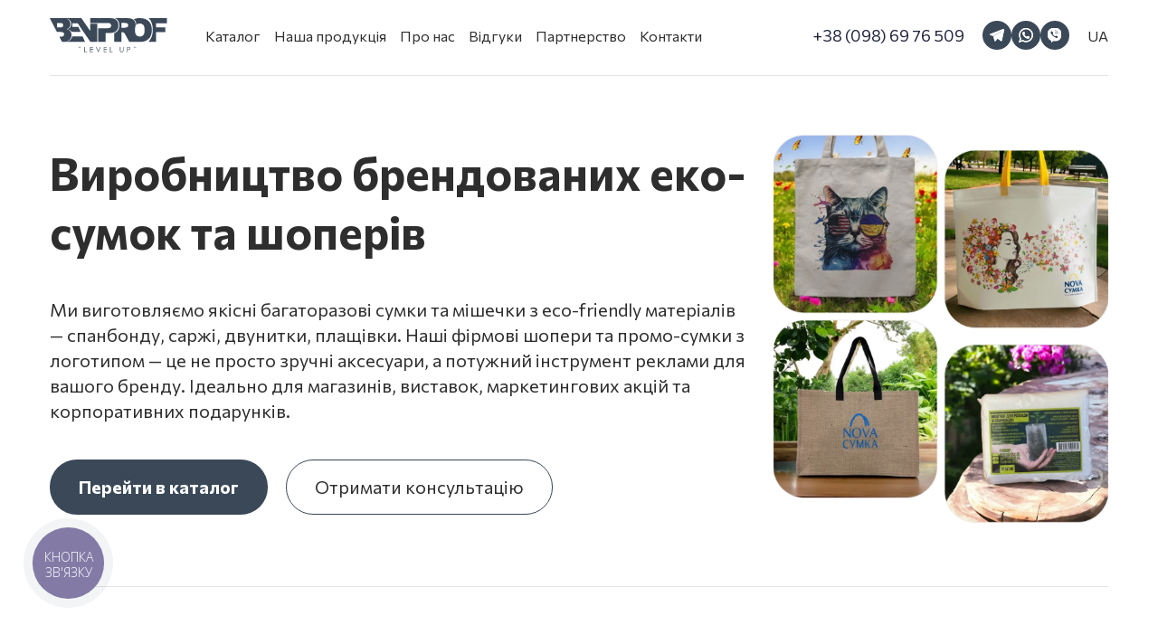

--- FILE ---
content_type: text/css; charset=utf-8
request_url: https://benprof.com/site/691effbc24a251ae3e30720d/google-fonts-5c2dfa623dbc4a0023e12261.css
body_size: 415225
content:

/* cyrillic */
@font-face {
  font-family: 'Commissioner';
  font-style: normal;
  font-weight: 400;
  src: url("[data-uri]") format('woff2');
  unicode-range: U+0301, U+0400-045F, U+0490-0491, U+04B0-04B1, U+2116;
}

/* latin */
@font-face {
  font-family: 'Commissioner';
  font-style: normal;
  font-weight: 400;
  src: url("[data-uri]") format('woff2');
  unicode-range: U+0000-00FF, U+0131, U+0152-0153, U+02BB-02BC, U+02C6, U+02DA, U+02DC, U+0304, U+0308, U+0329, U+2000-206F, U+20AC, U+2122, U+2191, U+2193, U+2212, U+2215, U+FEFF, U+FFFD;
}

/* cyrillic */
@font-face {
  font-family: 'Commissioner';
  font-style: normal;
  font-weight: 700;
  src: url("[data-uri]") format('woff2');
  unicode-range: U+0301, U+0400-045F, U+0490-0491, U+04B0-04B1, U+2116;
}

/* latin */
@font-face {
  font-family: 'Commissioner';
  font-style: normal;
  font-weight: 700;
  src: url("[data-uri]") format('woff2');
  unicode-range: U+0000-00FF, U+0131, U+0152-0153, U+02BB-02BC, U+02C6, U+02DA, U+02DC, U+0304, U+0308, U+0329, U+2000-206F, U+20AC, U+2122, U+2191, U+2193, U+2212, U+2215, U+FEFF, U+FFFD;
}


/* latin */
@font-face {
  font-family: 'Lato';
  font-style: italic;
  font-weight: 400;
  src: url("[data-uri]") format('woff2');
  unicode-range: U+0000-00FF, U+0131, U+0152-0153, U+02BB-02BC, U+02C6, U+02DA, U+02DC, U+0304, U+0308, U+0329, U+2000-206F, U+20AC, U+2122, U+2191, U+2193, U+2212, U+2215, U+FEFF, U+FFFD;
}

/* latin */
@font-face {
  font-family: 'Lato';
  font-style: italic;
  font-weight: 700;
  src: url("[data-uri]") format('woff2');
  unicode-range: U+0000-00FF, U+0131, U+0152-0153, U+02BB-02BC, U+02C6, U+02DA, U+02DC, U+0304, U+0308, U+0329, U+2000-206F, U+20AC, U+2122, U+2191, U+2193, U+2212, U+2215, U+FEFF, U+FFFD;
}

/* latin */
@font-face {
  font-family: 'Lato';
  font-style: normal;
  font-weight: 400;
  src: url("[data-uri]") format('woff2');
  unicode-range: U+0000-00FF, U+0131, U+0152-0153, U+02BB-02BC, U+02C6, U+02DA, U+02DC, U+0304, U+0308, U+0329, U+2000-206F, U+20AC, U+2122, U+2191, U+2193, U+2212, U+2215, U+FEFF, U+FFFD;
}

/* latin */
@font-face {
  font-family: 'Lato';
  font-style: normal;
  font-weight: 700;
  src: url("[data-uri]") format('woff2');
  unicode-range: U+0000-00FF, U+0131, U+0152-0153, U+02BB-02BC, U+02C6, U+02DA, U+02DC, U+0304, U+0308, U+0329, U+2000-206F, U+20AC, U+2122, U+2191, U+2193, U+2212, U+2215, U+FEFF, U+FFFD;
}


/* cyrillic */
@font-face {
  font-family: 'Roboto';
  font-style: italic;
  font-weight: 400;
  font-stretch: 100%;
  src: url("[data-uri]") format('woff2');
  unicode-range: U+0301, U+0400-045F, U+0490-0491, U+04B0-04B1, U+2116;
}

/* latin */
@font-face {
  font-family: 'Roboto';
  font-style: italic;
  font-weight: 400;
  font-stretch: 100%;
  src: url("[data-uri]") format('woff2');
  unicode-range: U+0000-00FF, U+0131, U+0152-0153, U+02BB-02BC, U+02C6, U+02DA, U+02DC, U+0304, U+0308, U+0329, U+2000-206F, U+20AC, U+2122, U+2191, U+2193, U+2212, U+2215, U+FEFF, U+FFFD;
}

/* cyrillic */
@font-face {
  font-family: 'Roboto';
  font-style: italic;
  font-weight: 700;
  font-stretch: 100%;
  src: url("[data-uri]") format('woff2');
  unicode-range: U+0301, U+0400-045F, U+0490-0491, U+04B0-04B1, U+2116;
}

/* latin */
@font-face {
  font-family: 'Roboto';
  font-style: italic;
  font-weight: 700;
  font-stretch: 100%;
  src: url("[data-uri]") format('woff2');
  unicode-range: U+0000-00FF, U+0131, U+0152-0153, U+02BB-02BC, U+02C6, U+02DA, U+02DC, U+0304, U+0308, U+0329, U+2000-206F, U+20AC, U+2122, U+2191, U+2193, U+2212, U+2215, U+FEFF, U+FFFD;
}

/* cyrillic */
@font-face {
  font-family: 'Roboto';
  font-style: normal;
  font-weight: 400;
  font-stretch: 100%;
  src: url("[data-uri]") format('woff2');
  unicode-range: U+0301, U+0400-045F, U+0490-0491, U+04B0-04B1, U+2116;
}

/* latin */
@font-face {
  font-family: 'Roboto';
  font-style: normal;
  font-weight: 400;
  font-stretch: 100%;
  src: url("[data-uri]") format('woff2');
  unicode-range: U+0000-00FF, U+0131, U+0152-0153, U+02BB-02BC, U+02C6, U+02DA, U+02DC, U+0304, U+0308, U+0329, U+2000-206F, U+20AC, U+2122, U+2191, U+2193, U+2212, U+2215, U+FEFF, U+FFFD;
}

/* cyrillic */
@font-face {
  font-family: 'Roboto';
  font-style: normal;
  font-weight: 700;
  font-stretch: 100%;
  src: url("[data-uri]") format('woff2');
  unicode-range: U+0301, U+0400-045F, U+0490-0491, U+04B0-04B1, U+2116;
}

/* latin */
@font-face {
  font-family: 'Roboto';
  font-style: normal;
  font-weight: 700;
  font-stretch: 100%;
  src: url("[data-uri]") format('woff2');
  unicode-range: U+0000-00FF, U+0131, U+0152-0153, U+02BB-02BC, U+02C6, U+02DA, U+02DC, U+0304, U+0308, U+0329, U+2000-206F, U+20AC, U+2122, U+2191, U+2193, U+2212, U+2215, U+FEFF, U+FFFD;
}



--- FILE ---
content_type: text/css
request_url: https://wl-apps.yourwebsite.life/contact-form/2.1.650/components/ContactForm/122.view.css
body_size: 8730
content:
.input-mask-wrapper_1AP{padding:0 !important;border:none !important}.input-mask__item_17P{position:relative;margin:0 !important;color:inherit !important;background-color:transparent !important;z-index:1}.input-mask-transparent-wrapper_OCS{display:-webkit-box;display:-ms-flexbox;display:flex;position:absolute;width:100%;margin:0 !important;-webkit-user-select:none;-moz-user-select:none;-ms-user-select:none;user-select:none;z-index:0;color:inherit;background-color:transparent !important;white-space:nowrap}.input-mask-transparent__value__D6{visibility:hidden}.input-mask-transparent__suffix_38h{overflow:hidden;text-overflow:ellipsis;color:inherit;opacity:.54}

.container_2X3{display:inline-block;position:fixed;max-width:calc(100vw - 36px);z-index:9999;border-radius:3px;background-color:#fff;-webkit-transition:background-color 0.01s linear;transition:background-color 0.01s linear}.container__inner_XXn{display:-webkit-box;display:-ms-flexbox;display:flex;font-size:16px}.container__inner_XXn>div{display:-webkit-box;display:-ms-flexbox;display:flex}.container_2X3:not(:focus-within){background-color:#fffffe}.fade-up-in_lqB, .fade-up-entering_2_l, .fade-up-entered_2PU{opacity:0;-webkit-transform-origin:top center;-ms-transform-origin:top center;transform-origin:top center;-webkit-animation:fade-up-in_lqB 0.2s linear forwards;animation:fade-up-in_lqB 0.2s linear forwards}@-webkit-keyframes fade-up-in_lqB{0%{-webkit-transform:translate3d(0, -20px, 0);transform:translate3d(0, -20px, 0);opacity:0}100%{-webkit-transform:translate3d(0, 0, 0);transform:translate3d(0, 0, 0);opacity:1}}@keyframes fade-up-in_lqB{0%{-webkit-transform:translate3d(0, -20px, 0);transform:translate3d(0, -20px, 0);opacity:0}100%{-webkit-transform:translate3d(0, 0, 0);transform:translate3d(0, 0, 0);opacity:1}}.fade-up-out_1RI, .fade-up-exiting_2ss, .fade-up-exited_1Lh{opacity:0;-webkit-transform-origin:top center;-ms-transform-origin:top center;transform-origin:top center;-webkit-animation:fade-up-out_1RI 0.2s linear forwards;animation:fade-up-out_1RI 0.2s linear forwards}@-webkit-keyframes fade-up-out_1RI{0%{-webkit-transform:translate3d(0, 0, 0);transform:translate3d(0, 0, 0);opacity:1}100%{-webkit-transform:translate3d(0, -20px, 0);transform:translate3d(0, -20px, 0);opacity:0}}@keyframes fade-up-out_1RI{0%{-webkit-transform:translate3d(0, 0, 0);transform:translate3d(0, 0, 0);opacity:1}100%{-webkit-transform:translate3d(0, -20px, 0);transform:translate3d(0, -20px, 0);opacity:0}}.fade-down-in_6ST, .fade-down-entering_MRH, .fade-down-entered_1Ne{opacity:0;-webkit-transform-origin:top center;-ms-transform-origin:top center;transform-origin:top center;-webkit-animation:fade-down-in_6ST 0.2s linear forwards;animation:fade-down-in_6ST 0.2s linear forwards}@-webkit-keyframes fade-down-in_6ST{0%{-webkit-transform:translate3d(0, 20px, 0);transform:translate3d(0, 20px, 0);opacity:0}100%{-webkit-transform:translate3d(0, 0, 0);transform:translate3d(0, 0, 0);opacity:1}}@keyframes fade-down-in_6ST{0%{-webkit-transform:translate3d(0, 20px, 0);transform:translate3d(0, 20px, 0);opacity:0}100%{-webkit-transform:translate3d(0, 0, 0);transform:translate3d(0, 0, 0);opacity:1}}.fade-down-exiting_3uX{-webkit-transform-origin:top center;-ms-transform-origin:top center;transform-origin:top center;-webkit-animation:fade-down-out_2B4 0.2s linear forwards;animation:fade-down-out_2B4 0.2s linear forwards}@-webkit-keyframes fade-down-out_2B4{0%{-webkit-transform:translate3d(0, 0, 0);transform:translate3d(0, 0, 0);opacity:1}100%{-webkit-transform:translate3d(0, 20px, 0);transform:translate3d(0, 20px, 0);opacity:0}}@keyframes fade-down-out_2B4{0%{-webkit-transform:translate3d(0, 0, 0);transform:translate3d(0, 0, 0);opacity:1}100%{-webkit-transform:translate3d(0, 20px, 0);transform:translate3d(0, 20px, 0);opacity:0}}

.react-datepicker-popper[data-placement^="bottom"] .react-datepicker__triangle, .react-datepicker-popper[data-placement^="top"] .react-datepicker__triangle, .react-datepicker__year-read-view--down-arrow, .react-datepicker__month-read-view--down-arrow, .react-datepicker__month-year-read-view--down-arrow{margin-left:-8px;position:absolute}.react-datepicker-popper[data-placement^="bottom"] .react-datepicker__triangle, .react-datepicker-popper[data-placement^="top"] .react-datepicker__triangle, .react-datepicker__year-read-view--down-arrow, .react-datepicker__month-read-view--down-arrow, .react-datepicker__month-year-read-view--down-arrow, .react-datepicker-popper[data-placement^="bottom"] .react-datepicker__triangle::before, .react-datepicker-popper[data-placement^="top"] .react-datepicker__triangle::before, .react-datepicker__year-read-view--down-arrow::before, .react-datepicker__month-read-view--down-arrow::before, .react-datepicker__month-year-read-view--down-arrow::before{-webkit-box-sizing:content-box;box-sizing:content-box;position:absolute;border:8px solid transparent;height:0;width:1px}.react-datepicker-popper[data-placement^="bottom"] .react-datepicker__triangle::before, .react-datepicker-popper[data-placement^="top"] .react-datepicker__triangle::before, .react-datepicker__year-read-view--down-arrow::before, .react-datepicker__month-read-view--down-arrow::before, .react-datepicker__month-year-read-view--down-arrow::before{content:"";z-index:-1;border-width:8px;left:-8px;border-bottom-color:#aeaeae}.react-datepicker-popper[data-placement^="bottom"] .react-datepicker__triangle{top:0;margin-top:-8px}.react-datepicker-popper[data-placement^="bottom"] .react-datepicker__triangle, .react-datepicker-popper[data-placement^="bottom"] .react-datepicker__triangle::before{border-top:none;border-bottom-color:#f0f0f0}.react-datepicker-popper[data-placement^="bottom"] .react-datepicker__triangle::before{top:-1px;border-bottom-color:#aeaeae}.react-datepicker-popper[data-placement^="top"] .react-datepicker__triangle, .react-datepicker__year-read-view--down-arrow, .react-datepicker__month-read-view--down-arrow, .react-datepicker__month-year-read-view--down-arrow{bottom:0;margin-bottom:-8px}.react-datepicker-popper[data-placement^="top"] .react-datepicker__triangle, .react-datepicker__year-read-view--down-arrow, .react-datepicker__month-read-view--down-arrow, .react-datepicker__month-year-read-view--down-arrow, .react-datepicker-popper[data-placement^="top"] .react-datepicker__triangle::before, .react-datepicker__year-read-view--down-arrow::before, .react-datepicker__month-read-view--down-arrow::before, .react-datepicker__month-year-read-view--down-arrow::before{border-bottom:none;border-top-color:#fff}.react-datepicker-popper[data-placement^="top"] .react-datepicker__triangle::before, .react-datepicker__year-read-view--down-arrow::before, .react-datepicker__month-read-view--down-arrow::before, .react-datepicker__month-year-read-view--down-arrow::before{bottom:-1px;border-top-color:#aeaeae}.react-datepicker-wrapper{display:inline-block;padding:0;border:0}.react-datepicker{font-family:"Helvetica Neue", Helvetica, Arial, sans-serif;font-size:0.8rem;background-color:#fff;color:#000;border:1px solid #aeaeae;border-radius:0.3rem;display:inline-block;position:relative}.react-datepicker--time-only .react-datepicker__triangle{left:35px}.react-datepicker--time-only .react-datepicker__time-container{border-left:0}.react-datepicker--time-only .react-datepicker__time{border-radius:0.3rem}.react-datepicker--time-only .react-datepicker__time-box{border-radius:0.3rem}.react-datepicker__triangle{position:absolute;left:50px}.react-datepicker-popper{z-index:1}.react-datepicker-popper[data-placement^="bottom"]{margin-top:10px}.react-datepicker-popper[data-placement="bottom-end"] .react-datepicker__triangle, .react-datepicker-popper[data-placement="top-end"] .react-datepicker__triangle{left:auto;right:50px}.react-datepicker-popper[data-placement^="top"]{margin-bottom:10px}.react-datepicker-popper[data-placement^="right"]{margin-left:8px}.react-datepicker-popper[data-placement^="right"] .react-datepicker__triangle{left:auto;right:42px}.react-datepicker-popper[data-placement^="left"]{margin-right:8px}.react-datepicker-popper[data-placement^="left"] .react-datepicker__triangle{left:42px;right:auto}.react-datepicker__header{text-align:center;background-color:#f0f0f0;border-bottom:1px solid #aeaeae;border-top-left-radius:0.3rem;border-top-right-radius:0.3rem;padding-top:8px;position:relative}.react-datepicker__header--time{padding-bottom:8px;padding-left:5px;padding-right:5px}.react-datepicker__year-dropdown-container--select, .react-datepicker__month-dropdown-container--select, .react-datepicker__month-year-dropdown-container--select, .react-datepicker__year-dropdown-container--scroll, .react-datepicker__month-dropdown-container--scroll, .react-datepicker__month-year-dropdown-container--scroll{display:inline-block;margin:0 2px}.react-datepicker__current-month, .react-datepicker-time__header, .react-datepicker-year-header{margin-top:0;color:#000;font-weight:bold;font-size:0.944rem}.react-datepicker-time__header{text-overflow:ellipsis;white-space:nowrap;overflow:hidden}.react-datepicker__navigation{background:none;line-height:1.7rem;text-align:center;cursor:pointer;position:absolute;top:10px;width:0;padding:0;border:0.45rem solid transparent;z-index:1;height:10px;width:10px;text-indent:-999em;overflow:hidden}.react-datepicker__navigation--previous{left:10px;border-right-color:#ccc}.react-datepicker__navigation--previous:hover{border-right-color:#b3b3b3}.react-datepicker__navigation--previous--disabled, .react-datepicker__navigation--previous--disabled:hover{border-right-color:#e6e6e6;cursor:default}.react-datepicker__navigation--next{right:10px;border-left-color:#ccc}.react-datepicker__navigation--next--with-time:not(.react-datepicker__navigation--next--with-today-button){right:80px}.react-datepicker__navigation--next:hover{border-left-color:#b3b3b3}.react-datepicker__navigation--next--disabled, .react-datepicker__navigation--next--disabled:hover{border-left-color:#e6e6e6;cursor:default}.react-datepicker__navigation--years{position:relative;top:0;display:block;margin-left:auto;margin-right:auto}.react-datepicker__navigation--years-previous{top:4px;border-top-color:#ccc}.react-datepicker__navigation--years-previous:hover{border-top-color:#b3b3b3}.react-datepicker__navigation--years-upcoming{top:-4px;border-bottom-color:#ccc}.react-datepicker__navigation--years-upcoming:hover{border-bottom-color:#b3b3b3}.react-datepicker__month-container{float:left}.react-datepicker__year-container{margin:0.4rem;text-align:center;display:-webkit-box;display:-ms-flexbox;display:flex;-ms-flex-wrap:wrap;flex-wrap:wrap}.react-datepicker__year-container-text{display:inline-block;cursor:pointer;-webkit-box-flex:1;-ms-flex:1 0 30%;flex:1 0 30%;width:12px;padding:2px}.react-datepicker__month{margin:0.4rem;text-align:center}.react-datepicker__month .react-datepicker__month-text, .react-datepicker__month .react-datepicker__quarter-text{display:inline-block;width:4rem;margin:2px}.react-datepicker__input-time-container{clear:both;width:100%;float:left;margin:5px 0 10px 15px;text-align:left}.react-datepicker__input-time-container .react-datepicker-time__caption{display:inline-block}.react-datepicker__input-time-container .react-datepicker-time__input-container{display:inline-block}.react-datepicker__input-time-container .react-datepicker-time__input-container .react-datepicker-time__input{display:inline-block;margin-left:10px}.react-datepicker__input-time-container .react-datepicker-time__input-container .react-datepicker-time__input input{width:85px}.react-datepicker__input-time-container .react-datepicker-time__input-container .react-datepicker-time__input input[type="time"]::-webkit-inner-spin-button, .react-datepicker__input-time-container .react-datepicker-time__input-container .react-datepicker-time__input input[type="time"]::-webkit-outer-spin-button{-webkit-appearance:none;margin:0}.react-datepicker__input-time-container .react-datepicker-time__input-container .react-datepicker-time__input input[type="time"]{-moz-appearance:textfield}.react-datepicker__input-time-container .react-datepicker-time__input-container .react-datepicker-time__delimiter{margin-left:5px;display:inline-block}.react-datepicker__time-container{float:right;border-left:1px solid #aeaeae;width:85px}.react-datepicker__time-container--with-today-button{display:inline;border:1px solid #aeaeae;border-radius:0.3rem;position:absolute;right:-72px;top:0}.react-datepicker__time-container .react-datepicker__time{position:relative;background:white}.react-datepicker__time-container .react-datepicker__time .react-datepicker__time-box{width:85px;overflow-x:hidden;margin:0 auto;text-align:center}.react-datepicker__time-container .react-datepicker__time .react-datepicker__time-box ul.react-datepicker__time-list{list-style:none;margin:0;height:calc(195px + (1.7rem / 2));overflow-y:scroll;padding-right:0px;padding-left:0px;width:100%;-webkit-box-sizing:content-box;box-sizing:content-box}.react-datepicker__time-container .react-datepicker__time .react-datepicker__time-box ul.react-datepicker__time-list li.react-datepicker__time-list-item{height:30px;padding:5px 10px;white-space:nowrap}.react-datepicker__time-container .react-datepicker__time .react-datepicker__time-box ul.react-datepicker__time-list li.react-datepicker__time-list-item:hover{cursor:pointer;background-color:#f0f0f0}.react-datepicker__time-container .react-datepicker__time .react-datepicker__time-box ul.react-datepicker__time-list li.react-datepicker__time-list-item--selected{background-color:#216ba5;color:white;font-weight:bold}.react-datepicker__time-container .react-datepicker__time .react-datepicker__time-box ul.react-datepicker__time-list li.react-datepicker__time-list-item--selected:hover{background-color:#216ba5}.react-datepicker__time-container .react-datepicker__time .react-datepicker__time-box ul.react-datepicker__time-list li.react-datepicker__time-list-item--disabled{color:#ccc}.react-datepicker__time-container .react-datepicker__time .react-datepicker__time-box ul.react-datepicker__time-list li.react-datepicker__time-list-item--disabled:hover{cursor:default;background-color:transparent}.react-datepicker__week-number{color:#ccc;display:inline-block;width:1.7rem;line-height:1.7rem;text-align:center;margin:0.166rem}.react-datepicker__week-number.react-datepicker__week-number--clickable{cursor:pointer}.react-datepicker__week-number.react-datepicker__week-number--clickable:hover{border-radius:0.3rem;background-color:#f0f0f0}.react-datepicker__day-names, .react-datepicker__week{white-space:nowrap}.react-datepicker__day-name, .react-datepicker__day, .react-datepicker__time-name{color:#000;display:inline-block;width:1.7rem;line-height:1.7rem;text-align:center;margin:0.166rem}.react-datepicker__month--selected, .react-datepicker__month--in-selecting-range, .react-datepicker__month--in-range, .react-datepicker__quarter--selected, .react-datepicker__quarter--in-selecting-range, .react-datepicker__quarter--in-range{border-radius:0.3rem;background-color:#216ba5;color:#fff}.react-datepicker__month--selected:hover, .react-datepicker__month--in-selecting-range:hover, .react-datepicker__month--in-range:hover, .react-datepicker__quarter--selected:hover, .react-datepicker__quarter--in-selecting-range:hover, .react-datepicker__quarter--in-range:hover{background-color:#1d5d90}.react-datepicker__month--disabled, .react-datepicker__quarter--disabled{color:#ccc;pointer-events:none}.react-datepicker__month--disabled:hover, .react-datepicker__quarter--disabled:hover{cursor:default;background-color:transparent}.react-datepicker__day, .react-datepicker__month-text, .react-datepicker__quarter-text{cursor:pointer}.react-datepicker__day:hover, .react-datepicker__month-text:hover, .react-datepicker__quarter-text:hover{border-radius:0.3rem;background-color:#f0f0f0}.react-datepicker__day--today, .react-datepicker__month-text--today, .react-datepicker__quarter-text--today{font-weight:bold}.react-datepicker__day--highlighted, .react-datepicker__month-text--highlighted, .react-datepicker__quarter-text--highlighted{border-radius:0.3rem;background-color:#3dcc4a;color:#fff}.react-datepicker__day--highlighted:hover, .react-datepicker__month-text--highlighted:hover, .react-datepicker__quarter-text--highlighted:hover{background-color:#32be3f}.react-datepicker__day--highlighted-custom-1, .react-datepicker__month-text--highlighted-custom-1, .react-datepicker__quarter-text--highlighted-custom-1{color:magenta}.react-datepicker__day--highlighted-custom-2, .react-datepicker__month-text--highlighted-custom-2, .react-datepicker__quarter-text--highlighted-custom-2{color:green}.react-datepicker__day--selected, .react-datepicker__day--in-selecting-range, .react-datepicker__day--in-range, .react-datepicker__month-text--selected, .react-datepicker__month-text--in-selecting-range, .react-datepicker__month-text--in-range, .react-datepicker__quarter-text--selected, .react-datepicker__quarter-text--in-selecting-range, .react-datepicker__quarter-text--in-range{border-radius:0.3rem;background-color:#216ba5;color:#fff}.react-datepicker__day--selected:hover, .react-datepicker__day--in-selecting-range:hover, .react-datepicker__day--in-range:hover, .react-datepicker__month-text--selected:hover, .react-datepicker__month-text--in-selecting-range:hover, .react-datepicker__month-text--in-range:hover, .react-datepicker__quarter-text--selected:hover, .react-datepicker__quarter-text--in-selecting-range:hover, .react-datepicker__quarter-text--in-range:hover{background-color:#1d5d90}.react-datepicker__day--keyboard-selected, .react-datepicker__month-text--keyboard-selected, .react-datepicker__quarter-text--keyboard-selected{border-radius:0.3rem;background-color:#2a87d0;color:#fff}.react-datepicker__day--keyboard-selected:hover, .react-datepicker__month-text--keyboard-selected:hover, .react-datepicker__quarter-text--keyboard-selected:hover{background-color:#1d5d90}.react-datepicker__day--in-selecting-range, .react-datepicker__month-text--in-selecting-range, .react-datepicker__quarter-text--in-selecting-range{background-color:rgba(33,107,165,0.5)}.react-datepicker__month--selecting-range .react-datepicker__day--in-range, .react-datepicker__month--selecting-range .react-datepicker__month-text--in-range, .react-datepicker__month--selecting-range .react-datepicker__quarter-text--in-range{background-color:#f0f0f0;color:#000}.react-datepicker__day--disabled, .react-datepicker__month-text--disabled, .react-datepicker__quarter-text--disabled{cursor:default;color:#ccc}.react-datepicker__day--disabled:hover, .react-datepicker__month-text--disabled:hover, .react-datepicker__quarter-text--disabled:hover{background-color:transparent}.react-datepicker__month-text.react-datepicker__month--selected:hover, .react-datepicker__month-text.react-datepicker__month--in-range:hover, .react-datepicker__month-text.react-datepicker__quarter--selected:hover, .react-datepicker__month-text.react-datepicker__quarter--in-range:hover, .react-datepicker__quarter-text.react-datepicker__month--selected:hover, .react-datepicker__quarter-text.react-datepicker__month--in-range:hover, .react-datepicker__quarter-text.react-datepicker__quarter--selected:hover, .react-datepicker__quarter-text.react-datepicker__quarter--in-range:hover{background-color:#216ba5}.react-datepicker__month-text:hover, .react-datepicker__quarter-text:hover{background-color:#f0f0f0}.react-datepicker__input-container{position:relative;display:inline-block;width:100%}.react-datepicker__year-read-view, .react-datepicker__month-read-view, .react-datepicker__month-year-read-view{border:1px solid transparent;border-radius:0.3rem}.react-datepicker__year-read-view:hover, .react-datepicker__month-read-view:hover, .react-datepicker__month-year-read-view:hover{cursor:pointer}.react-datepicker__year-read-view:hover .react-datepicker__year-read-view--down-arrow, .react-datepicker__year-read-view:hover .react-datepicker__month-read-view--down-arrow, .react-datepicker__month-read-view:hover .react-datepicker__year-read-view--down-arrow, .react-datepicker__month-read-view:hover .react-datepicker__month-read-view--down-arrow, .react-datepicker__month-year-read-view:hover .react-datepicker__year-read-view--down-arrow, .react-datepicker__month-year-read-view:hover .react-datepicker__month-read-view--down-arrow{border-top-color:#b3b3b3}.react-datepicker__year-read-view--down-arrow, .react-datepicker__month-read-view--down-arrow, .react-datepicker__month-year-read-view--down-arrow{border-top-color:#ccc;float:right;margin-left:20px;top:8px;position:relative;border-width:0.45rem}.react-datepicker__year-dropdown, .react-datepicker__month-dropdown, .react-datepicker__month-year-dropdown{background-color:#f0f0f0;position:absolute;width:50%;left:25%;top:30px;z-index:1;text-align:center;border-radius:0.3rem;border:1px solid #aeaeae}.react-datepicker__year-dropdown:hover, .react-datepicker__month-dropdown:hover, .react-datepicker__month-year-dropdown:hover{cursor:pointer}.react-datepicker__year-dropdown--scrollable, .react-datepicker__month-dropdown--scrollable, .react-datepicker__month-year-dropdown--scrollable{height:150px;overflow-y:scroll}.react-datepicker__year-option, .react-datepicker__month-option, .react-datepicker__month-year-option{line-height:20px;width:100%;display:block;margin-left:auto;margin-right:auto}.react-datepicker__year-option:first-of-type, .react-datepicker__month-option:first-of-type, .react-datepicker__month-year-option:first-of-type{border-top-left-radius:0.3rem;border-top-right-radius:0.3rem}.react-datepicker__year-option:last-of-type, .react-datepicker__month-option:last-of-type, .react-datepicker__month-year-option:last-of-type{-webkit-user-select:none;-moz-user-select:none;-ms-user-select:none;user-select:none;border-bottom-left-radius:0.3rem;border-bottom-right-radius:0.3rem}.react-datepicker__year-option:hover, .react-datepicker__month-option:hover, .react-datepicker__month-year-option:hover{background-color:#ccc}.react-datepicker__year-option:hover .react-datepicker__navigation--years-upcoming, .react-datepicker__month-option:hover .react-datepicker__navigation--years-upcoming, .react-datepicker__month-year-option:hover .react-datepicker__navigation--years-upcoming{border-bottom-color:#b3b3b3}.react-datepicker__year-option:hover .react-datepicker__navigation--years-previous, .react-datepicker__month-option:hover .react-datepicker__navigation--years-previous, .react-datepicker__month-year-option:hover .react-datepicker__navigation--years-previous{border-top-color:#b3b3b3}.react-datepicker__year-option--selected, .react-datepicker__month-option--selected, .react-datepicker__month-year-option--selected{position:absolute;left:15px}.react-datepicker__close-icon{cursor:pointer;background-color:transparent;border:0;outline:0;padding:0px 6px 0px 0px;position:absolute;top:0;right:0;height:100%;display:table-cell;vertical-align:middle}.react-datepicker__close-icon::after{cursor:pointer;background-color:#216ba5;color:#fff;border-radius:50%;height:16px;width:16px;padding:2px;font-size:12px;line-height:1;text-align:center;display:table-cell;vertical-align:middle;content:"\00d7"}.react-datepicker__today-button{background:#f0f0f0;border-top:1px solid #aeaeae;cursor:pointer;text-align:center;font-weight:bold;padding:5px 0;clear:left}.react-datepicker__portal{position:fixed;width:100vw;height:100vh;background-color:rgba(0,0,0,0.8);left:0;top:0;-webkit-box-pack:center;-ms-flex-pack:center;justify-content:center;-webkit-box-align:center;-ms-flex-align:center;align-items:center;display:-webkit-box;display:-ms-flexbox;display:flex;z-index:2147483647}.react-datepicker__portal .react-datepicker__day-name, .react-datepicker__portal .react-datepicker__day, .react-datepicker__portal .react-datepicker__time-name{width:3rem;line-height:3rem}@media (max-width: 400px), (max-height: 550px){.react-datepicker__portal .react-datepicker__day-name, .react-datepicker__portal .react-datepicker__day, .react-datepicker__portal .react-datepicker__time-name{width:2rem;line-height:2rem}}.react-datepicker__portal .react-datepicker__current-month, .react-datepicker__portal .react-datepicker-time__header{font-size:1.44rem}.react-datepicker__portal .react-datepicker__navigation{border:0.81rem solid transparent}.react-datepicker__portal .react-datepicker__navigation--previous{border-right-color:#ccc}.react-datepicker__portal .react-datepicker__navigation--previous:hover{border-right-color:#b3b3b3}.react-datepicker__portal .react-datepicker__navigation--previous--disabled, .react-datepicker__portal .react-datepicker__navigation--previous--disabled:hover{border-right-color:#e6e6e6;cursor:default}.react-datepicker__portal .react-datepicker__navigation--next{border-left-color:#ccc}.react-datepicker__portal .react-datepicker__navigation--next:hover{border-left-color:#b3b3b3}.react-datepicker__portal .react-datepicker__navigation--next--disabled, .react-datepicker__portal .react-datepicker__navigation--next--disabled:hover{border-left-color:#e6e6e6;cursor:default}


/*# sourceMappingURL=[data-uri]*/

--- FILE ---
content_type: image/svg+xml
request_url: https://res2.yourwebsite.life/res/67a0d89f2ed1ce1ccb6739bb/67a0e5aea624b2778aac0199
body_size: 2105
content:
<svg width="40" height="40" viewBox="0 0 40 40" fill="none" xmlns="http://www.w3.org/2000/svg">
<path fill-rule="evenodd" clip-rule="evenodd" d="M17.1825 2.49992H22.7575C23.5975 2.48742 24.42 2.76242 25.0825 3.27992C25.75 3.80492 26.2125 4.54242 26.3825 5.37242L26.87 7.70992C27.0817 7.82325 27.29 7.93992 27.495 8.05992L29.8575 7.28492C30.3435 7.12806 30.8567 7.07351 31.3649 7.12471C31.873 7.17591 32.365 7.33175 32.81 7.58242C33.36 7.89242 33.8225 8.33742 34.145 8.88242L36.9575 13.5224C37.4121 14.2414 37.5915 15.1006 37.4623 15.9414C37.3332 16.7822 36.9044 17.548 36.255 18.0974H36.25L34.395 19.6799V20.3249L36.2275 21.9574C36.8644 22.4979 37.2886 23.247 37.4246 24.0712C37.5606 24.8953 37.3995 25.741 36.97 26.4574L34.245 31.1074V31.1124C33.9207 31.655 33.4611 32.1041 32.9111 32.4157C32.3611 32.7273 31.7396 32.8907 31.1075 32.8899C30.7166 32.892 30.3277 32.833 29.955 32.7149L29.9425 32.7099L27.6 31.9374C27.3917 32.0608 27.18 32.1783 26.965 32.2899L26.48 34.6249C26.3088 35.4553 25.848 36.1978 25.18 36.7199C24.5158 37.2395 23.6932 37.5149 22.85 37.4999H17.23C16.3885 37.5138 15.5678 37.2385 14.905 36.7199C14.2374 36.1985 13.7767 35.4569 13.605 34.6274L13.1175 32.2874C12.9064 32.1757 12.698 32.059 12.4925 31.9374L10.13 32.7124C9.64398 32.8693 9.13075 32.9238 8.62262 32.8726C8.11448 32.8214 7.62245 32.6656 7.1775 32.4149C6.62675 32.1076 6.16638 31.6611 5.8425 31.1199L3.0275 26.4699C2.59101 25.7655 2.41667 24.9298 2.53508 24.1096C2.65349 23.2894 3.05709 22.5371 3.675 21.9849L5.5425 19.6299L3.76 18.0424C3.12228 17.5013 2.69772 16.7512 2.56216 15.9259C2.4266 15.1006 2.58888 14.2541 3.02 13.5374L3.025 13.5324L5.8425 8.88242C6.16206 8.34489 6.61525 7.89918 7.15801 7.58859C7.70078 7.278 8.31466 7.1131 8.94 7.10992C9.31666 7.08992 9.68833 7.12575 10.055 7.21742L10.11 7.23242L12.4475 8.05492C12.6525 7.93492 12.8608 7.81992 13.0725 7.70992L13.5575 5.37492C13.7287 4.54452 14.1894 3.802 14.8575 3.27992C15.5175 2.76242 16.3425 2.48742 17.1825 2.49992ZM20 14.9999C18.6739 14.9999 17.4021 15.5267 16.4645 16.4644C15.5268 17.4021 15 18.6738 15 19.9999C15 21.326 15.5268 22.5978 16.4645 23.5355C17.4021 24.4731 18.6739 24.9999 20 24.9999C21.3261 24.9999 22.5978 24.4731 23.5355 23.5355C24.4732 22.5978 25 21.326 25 19.9999C25 18.6738 24.4732 17.4021 23.5355 16.4644C22.5978 15.5267 21.3261 14.9999 20 14.9999ZM12.5 19.9999C12.5 18.0108 13.2902 16.1031 14.6967 14.6966C16.1032 13.2901 18.0109 12.4999 20 12.4999C21.9891 12.4999 23.8968 13.2901 25.3033 14.6966C26.7098 16.1031 27.5 18.0108 27.5 19.9999C27.5 21.989 26.7098 23.8967 25.3033 25.3032C23.8968 26.7097 21.9891 27.4999 20 27.4999C18.0109 27.4999 16.1032 26.7097 14.6967 25.3032C13.2902 23.8967 12.5 21.989 12.5 19.9999Z" fill="#3A4858"/>
</svg>


--- FILE ---
content_type: image/svg+xml
request_url: https://res2.yourwebsite.life/res/67a0d89f2ed1ce1ccb6739bb/67a0e5ade966c5211d930e3f
body_size: 2153
content:
<svg width="60" height="60" viewBox="0 0 60 60" fill="none" xmlns="http://www.w3.org/2000/svg">
<g clip-path="url(#clip0_167_342)">
<path d="M32.8758 3.90129C35.2396 0.102768 41.094 1.67144 41.2419 6.14299V6.14299C41.346 9.28976 44.5515 11.3715 47.4686 10.1866V10.1866C51.6137 8.50302 55.428 13.2132 52.9193 16.9177V16.9177C51.1539 19.5247 52.5236 23.093 55.58 23.849V23.849C59.9231 24.9234 60.2403 30.976 56.0333 32.4984V32.4984C53.0727 33.5698 52.0834 37.2618 54.1117 39.6699V39.6699C56.9938 43.0919 53.6928 48.175 49.3944 46.9339V46.9339C46.3695 46.0604 43.3991 48.4658 43.6245 51.6062V51.6062C43.9449 56.0687 38.2865 58.2408 35.5386 54.7102V54.7102C33.6047 52.2255 29.7878 52.4256 28.1243 55.0987V55.0987C25.7604 58.8972 19.906 57.3286 19.7581 52.857V52.857C19.654 49.7102 16.4485 47.6285 13.5315 48.8134V48.8134C9.38633 50.497 5.57209 45.7868 8.08074 42.0823V42.0823C9.84616 39.4753 8.47642 35.907 5.42005 35.151V35.151C1.07697 34.0766 0.759768 28.024 4.96676 26.5016V26.5016C7.92735 25.4302 8.9166 21.7382 6.88835 19.3301V19.3301C4.00621 15.9081 7.30721 10.825 11.6056 12.0661V12.0661C14.6305 12.9396 17.6009 10.5342 17.3755 7.39377V7.39377C17.0552 2.93126 22.7135 0.759232 25.4615 4.28985V4.28985C27.3953 6.77446 31.2123 6.57443 32.8758 3.90129V3.90129Z" fill="#3A4858"/>
<path d="M26.1238 3.88516C27.4377 -0.440883 33.5625 -0.440882 34.8764 3.88516V3.88516C35.801 6.92953 39.4744 8.1231 42.0119 6.20363V6.20363C45.6176 3.47608 50.5727 7.07615 49.0929 11.3483V11.3483C48.0515 14.3547 50.3218 17.4795 53.5029 17.4181V17.4181C58.0232 17.3309 59.9159 23.1559 56.2076 25.7423V25.7423C53.5979 27.5625 53.5979 31.4249 56.2076 33.2451V33.2451C59.9159 35.8315 58.0232 41.6565 53.5029 41.5693V41.5693C50.3218 41.5079 48.0515 44.6327 49.0929 47.6391V47.6391C50.5727 51.9113 45.6176 55.5113 42.0119 52.7838V52.7838C39.4744 50.8643 35.801 52.0579 34.8764 55.1023V55.1023C33.5625 59.4283 27.4377 59.4283 26.1238 55.1023V55.1023C25.1991 52.0579 21.5257 50.8643 18.9882 52.7838V52.7838C15.3825 55.5113 10.4274 51.9113 11.9072 47.6391V47.6391C12.9486 44.6327 10.6783 41.5079 7.49723 41.5693V41.5693C2.9769 41.6565 1.08424 35.8315 4.79253 33.2451V33.2451C7.40217 31.4249 7.40217 27.5625 4.79253 25.7423V25.7423C1.08424 23.1559 2.9769 17.3309 7.49723 17.4181V17.4181C10.6783 17.4795 12.9486 14.3547 11.9072 11.3483V11.3483C10.4274 7.07615 15.3825 3.47608 18.9882 6.20363V6.20363C21.5257 8.1231 25.1991 6.92953 26.1238 3.88516V3.88516Z" fill="white"/>
<path d="M39.875 19.0415V41.9582H21.125V19.0415H39.875ZM34.6667 25.2915H26.3333V27.3748H34.6667V25.2915ZM34.6667 29.4582H26.3333V31.5415H34.6667V29.4582ZM34.6667 33.6248H26.3333V35.7082H34.6667V33.6248Z" fill="#3A4858"/>
</g>
<defs>
<clipPath id="clip0_167_342">
<rect width="60" height="60" fill="white"/>
</clipPath>
</defs>
</svg>
